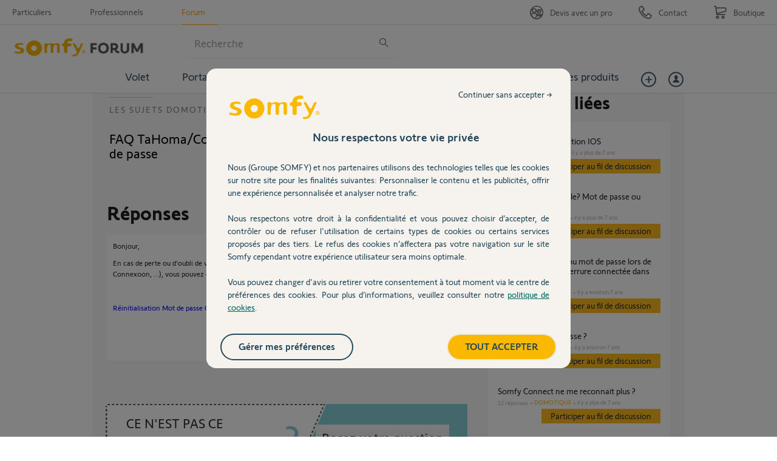

--- FILE ---
content_type: text/html; charset=utf-8
request_url: https://accounts.google.com/o/oauth2/postmessageRelay?parent=https%3A%2F%2Fforum.somfy.fr&jsh=m%3B%2F_%2Fscs%2Fabc-static%2F_%2Fjs%2Fk%3Dgapi.lb.en.2kN9-TZiXrM.O%2Fd%3D1%2Frs%3DAHpOoo_B4hu0FeWRuWHfxnZ3V0WubwN7Qw%2Fm%3D__features__
body_size: 164
content:
<!DOCTYPE html><html><head><title></title><meta http-equiv="content-type" content="text/html; charset=utf-8"><meta http-equiv="X-UA-Compatible" content="IE=edge"><meta name="viewport" content="width=device-width, initial-scale=1, minimum-scale=1, maximum-scale=1, user-scalable=0"><script src='https://ssl.gstatic.com/accounts/o/2580342461-postmessagerelay.js' nonce="4JNER5vd1WphM-WEqli8aw"></script></head><body><script type="text/javascript" src="https://apis.google.com/js/rpc:shindig_random.js?onload=init" nonce="4JNER5vd1WphM-WEqli8aw"></script></body></html>